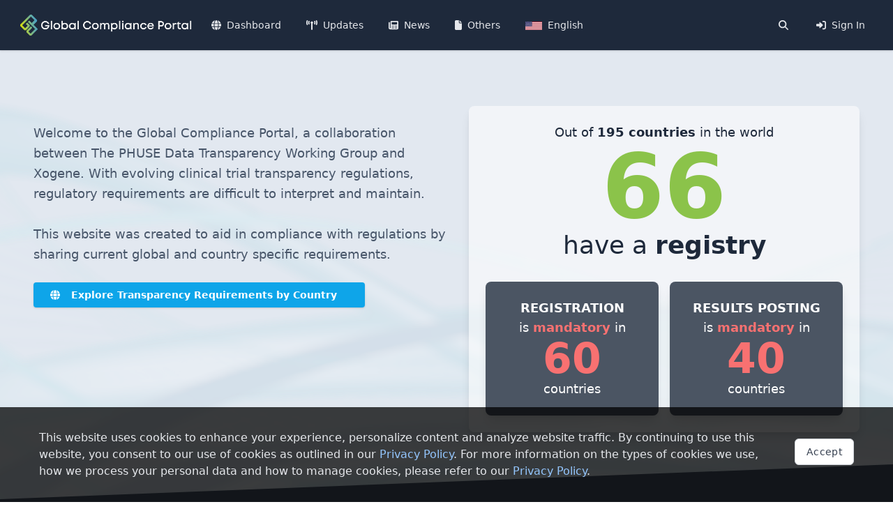

--- FILE ---
content_type: text/html
request_url: https://disclosure.global/
body_size: 2700
content:
<!doctype html><html lang="en"><head><meta charset="utf-8"/><link rel="shortcut icon" href="/favicon.png"/><meta name="viewport" content="width=device-width,initial-scale=1,maximum-scale=1,user-scalable=no"/><link rel="manifest" href="/manifest.json"/><link rel="stylesheet" href="/react-datepicker.css"/><link rel="stylesheet" href="https://rsms.me/inter/inter.css"/><link rel="stylesheet" href="/react-phone-input-2.css"/><meta http-equiv="Pragma" content="no-cache"/><meta http-equiv="cache-control" content="no-cache, no-store, must-revalidate"/><title></title><link href="/static/css/17.fcf61ef5.chunk.css" rel="stylesheet"><link href="/static/css/main.55336eaa.chunk.css" rel="stylesheet"></head><body><noscript>You need to enable JavaScript to run this app.</noscript><div id="root"></div><div id="modal-root"></div><div id="google_translate_element"></div><script async src="https://www.googletagmanager.com/gtag/js?id=G-TKRLT38SDJ"></script><script>function gtag(){dataLayer.push(arguments)}window.dataLayer=window.dataLayer||[],gtag("js",new Date),gtag("config","G-TKRLT38SDJ")</script><script>function googleTranslateElementInit(){new google.translate.TranslateElement({pageLanguage:"en"},"google_translate_element")}</script><script src="https://translate.google.com/translate_a/element.js?cb=googleTranslateElementInit"></script><script>!function(){var t=document.createElement("script"),e=document.querySelector("head")||document.body;t.src="https://acsbapp.com/apps/app/dist/js/app.js",t.async=!0,t.onload=function(){acsbJS.init({statementLink:"",footerHtml:"",hideMobile:!1,hideTrigger:!1,disableBgProcess:!1,language:"en",position:"right",leadColor:"#146FF8",triggerColor:"#146FF8",triggerRadius:"50%",triggerPositionX:"right",triggerPositionY:"bottom",triggerIcon:"people",triggerSize:"bottom",triggerOffsetX:20,triggerOffsetY:20,mobile:{triggerSize:"small",triggerPositionX:"right",triggerPositionY:"bottom",triggerOffsetX:20,triggerOffsetY:20,triggerRadius:"20"}})},e.appendChild(t)}()</script><script>!function(e){function r(r){for(var n,a,c=r[0],u=r[1],d=r[2],l=0,b=[];l<c.length;l++)a=c[l],Object.prototype.hasOwnProperty.call(o,a)&&o[a]&&b.push(o[a][0]),o[a]=0;for(n in u)Object.prototype.hasOwnProperty.call(u,n)&&(e[n]=u[n]);for(i&&i(r);b.length;)b.shift()();return f.push.apply(f,d||[]),t()}function t(){for(var e,r=0;r<f.length;r++){for(var t=f[r],n=!0,c=1;c<t.length;c++){var u=t[c];0!==o[u]&&(n=!1)}n&&(f.splice(r--,1),e=a(a.s=t[0]))}return e}var n={},o={16:0},f=[];function a(r){if(n[r])return n[r].exports;var t=n[r]={i:r,l:!1,exports:{}};return e[r].call(t.exports,t,t.exports,a),t.l=!0,t.exports}a.e=function(e){var r=[],t=o[e];if(0!==t)if(t)r.push(t[2]);else{var n=new Promise((function(r,n){t=o[e]=[r,n]}));r.push(t[2]=n);var f,c=document.createElement("script");c.charset="utf-8",c.timeout=120,a.nc&&c.setAttribute("nonce",a.nc),c.src=function(e){return a.p+"static/js/"+({}[e]||e)+"."+{0:"aa3c9505",1:"73e3821d",2:"c650d545",3:"59177d1b",4:"30029d7b",5:"9842947b",6:"dbc17f60",7:"251e2abe",8:"2dc130bf",9:"88d94b83",10:"6598b8be",11:"d1f46bf2",12:"f895fcc2",13:"64c7a2ea",14:"de10c709",18:"2d4d8376",19:"fb6af8b0",20:"04aaefdf",21:"d8bfdd29",22:"cc6186d6",23:"0fc3f330",24:"65739cb4",25:"365139ea",26:"d594a700",27:"47ac579a",28:"b3552a6c",29:"e0f7ee0c",30:"04fc898f",31:"8940b30a",32:"ea4561aa",33:"3fd24af4",34:"26047b50",35:"394a4533",36:"1c51e049",37:"d3f07f91",38:"6b782157",39:"6055ac32",40:"666e1406",41:"e65cfe66",42:"258e8190",43:"2404cbc9",44:"40509051",45:"8fda32ff",46:"9b226220",47:"c6bbb921",48:"2d54f24c",49:"0f1f62f4",50:"f03d4f5a",51:"1eb12c29",52:"451ecdf8",53:"7d60b1ec",54:"af252747",55:"0167c05f",56:"6120f496",57:"002f0e3a",58:"a03be592",59:"fd48c455",60:"bbcd767b",61:"79f1f4a2",62:"a06fc6d2",63:"82860519",64:"d414ae67",65:"835c01c7"}[e]+".chunk.js"}(e);var u=new Error;f=function(r){c.onerror=c.onload=null,clearTimeout(d);var t=o[e];if(0!==t){if(t){var n=r&&("load"===r.type?"missing":r.type),f=r&&r.target&&r.target.src;u.message="Loading chunk "+e+" failed.\n("+n+": "+f+")",u.name="ChunkLoadError",u.type=n,u.request=f,t[1](u)}o[e]=void 0}};var d=setTimeout((function(){f({type:"timeout",target:c})}),12e4);c.onerror=c.onload=f,document.head.appendChild(c)}return Promise.all(r)},a.m=e,a.c=n,a.d=function(e,r,t){a.o(e,r)||Object.defineProperty(e,r,{enumerable:!0,get:t})},a.r=function(e){"undefined"!=typeof Symbol&&Symbol.toStringTag&&Object.defineProperty(e,Symbol.toStringTag,{value:"Module"}),Object.defineProperty(e,"__esModule",{value:!0})},a.t=function(e,r){if(1&r&&(e=a(e)),8&r)return e;if(4&r&&"object"==typeof e&&e&&e.__esModule)return e;var t=Object.create(null);if(a.r(t),Object.defineProperty(t,"default",{enumerable:!0,value:e}),2&r&&"string"!=typeof e)for(var n in e)a.d(t,n,function(r){return e[r]}.bind(null,n));return t},a.n=function(e){var r=e&&e.__esModule?function(){return e.default}:function(){return e};return a.d(r,"a",r),r},a.o=function(e,r){return Object.prototype.hasOwnProperty.call(e,r)},a.p="/",a.oe=function(e){throw console.error(e),e};var c=this["webpackJsonpscaffold-phuse-frontend"]=this["webpackJsonpscaffold-phuse-frontend"]||[],u=c.push.bind(c);c.push=r,c=c.slice();for(var d=0;d<c.length;d++)r(c[d]);var i=u;t()}([])</script><script src="/static/js/17.6024e6d3.chunk.js"></script><script src="/static/js/main.949f77b6.chunk.js"></script><script defer src="https://static.cloudflareinsights.com/beacon.min.js/vcd15cbe7772f49c399c6a5babf22c1241717689176015" integrity="sha512-ZpsOmlRQV6y907TI0dKBHq9Md29nnaEIPlkf84rnaERnq6zvWvPUqr2ft8M1aS28oN72PdrCzSjY4U6VaAw1EQ==" data-cf-beacon='{"version":"2024.11.0","token":"28ef16d850224f079d6f1076c8aafd0a","r":1,"server_timing":{"name":{"cfCacheStatus":true,"cfEdge":true,"cfExtPri":true,"cfL4":true,"cfOrigin":true,"cfSpeedBrain":true},"location_startswith":null}}' crossorigin="anonymous"></script>
</body></html>

--- FILE ---
content_type: text/css
request_url: https://disclosure.global/static/css/main.55336eaa.chunk.css
body_size: 11034
content:
/*! tailwindcss v2.0.3 | MIT License | https://tailwindcss.com */

/*! modern-normalize v1.1.0 | MIT License | https://github.com/sindresorhus/modern-normalize */[type=button],[type=reset],[type=submit],button{-webkit-appearance:button}[type=search]{-webkit-appearance:textfield;outline-offset:-2px}html{font-family:Inter var,ui-sans-serif,system-ui,-apple-system,BlinkMacSystemFont,"Segoe UI",Roboto,"Helvetica Neue",Arial,"Noto Sans",sans-serif,"Apple Color Emoji","Segoe UI Emoji","Segoe UI Symbol","Noto Color Emoji"}*,:after,:before{border:0 solid #e5e7eb}input::placeholder,textarea::placeholder{color:#9ca3af}[multiple],[type=date],[type=email],[type=number],[type=password],[type=search],[type=tel],[type=text],[type=time],[type=url],select,textarea{appearance:none;background-color:#fff;border-color:#6b7280;border-width:1px;border-radius:0;padding:.5rem .75rem;font-size:1rem;line-height:1.5rem}[multiple]:focus,[type=date]:focus,[type=email]:focus,[type=number]:focus,[type=password]:focus,[type=search]:focus,[type=tel]:focus,[type=text]:focus,[type=time]:focus,[type=url]:focus,select:focus,textarea:focus{outline:2px solid transparent;outline-offset:2px;--tw-ring-inset:var(--tw-empty,/*!*/ /*!*/);--tw-ring-offset-width:0px;--tw-ring-offset-color:#fff;--tw-ring-color:#2563eb;--tw-ring-offset-shadow:var(--tw-ring-inset) 0 0 0 var(--tw-ring-offset-width) var(--tw-ring-offset-color);--tw-ring-shadow:var(--tw-ring-inset) 0 0 0 calc(1px + var(--tw-ring-offset-width)) var(--tw-ring-color);box-shadow:var(--tw-ring-offset-shadow),var(--tw-ring-shadow),var(--tw-shadow,0 0 transparent);border-color:#2563eb}input::placeholder,textarea::placeholder{color:#6b7280}select{background-image:url("data:image/svg+xml;charset=utf-8,%3Csvg xmlns='http://www.w3.org/2000/svg' fill='none' viewBox='0 0 20 20'%3E%3Cpath stroke='%236b7280' stroke-linecap='round' stroke-linejoin='round' stroke-width='1.5' d='M6 8l4 4 4-4'/%3E%3C/svg%3E")}[type=checkbox],[type=radio]{appearance:none;padding:0;-webkit-print-color-adjust:exact;color-adjust:exact;display:inline-block;vertical-align:middle;background-origin:border-box;-webkit-user-select:none;user-select:none;flex-shrink:0;height:1rem;width:1rem;color:#2563eb;background-color:#fff;border-color:#6b7280;border-width:1px}[type=radio]{border-radius:100%}[type=checkbox]:focus,[type=radio]:focus{outline:2px solid transparent;outline-offset:2px;--tw-ring-inset:var(--tw-empty,/*!*/ /*!*/);--tw-ring-offset-width:2px;--tw-ring-offset-color:#fff;--tw-ring-color:#2563eb;--tw-ring-offset-shadow:var(--tw-ring-inset) 0 0 0 var(--tw-ring-offset-width) var(--tw-ring-offset-color);--tw-ring-shadow:var(--tw-ring-inset) 0 0 0 calc(2px + var(--tw-ring-offset-width)) var(--tw-ring-color);box-shadow:var(--tw-ring-offset-shadow),var(--tw-ring-shadow),var(--tw-shadow,0 0 transparent)}[type=checkbox]:checked,[type=radio]:checked{border-color:transparent;background-color:currentColor;background-size:100% 100%;background-position:50%;background-repeat:no-repeat}[type=radio]:checked{background-image:url("data:image/svg+xml;charset=utf-8,%3Csvg viewBox='0 0 16 16' fill='%23fff' xmlns='http://www.w3.org/2000/svg'%3E%3Ccircle cx='8' cy='8' r='3'/%3E%3C/svg%3E")}[type=checkbox]:checked:focus,[type=checkbox]:checked:hover,[type=radio]:checked:focus,[type=radio]:checked:hover{border-color:transparent;background-color:currentColor}.table-responsive{display:block;width:100%;overflow-x:auto;-webkit-overflow-scrolling:touch}.spinner,.spinner:after{border-radius:50%;width:10em;height:10em}.spinner{font-size:10px;position:relative;text-indent:-9999em;border-color:rgba(0,176,173,.4) rgba(0,176,173,.8) rgba(0,176,173,.2) #00b0ad;border-style:solid;border-width:1.1em;transform:translateZ(0);animation:load8 1.1s linear infinite}@keyframes load8{0%{transform:rotate(0deg)}to{transform:rotate(1turn)}}.toggle-checkbox:checked{@apply: right-0 border-gray-700;right:0}.toggle-checkbox:checked+.toggle-label{@apply: bg-gray-400}.react-datepicker__header{text-align:center;border-top-left-radius:.3rem;padding-top:8px;position:relative;font-weight:700;background-color:#fff;border-bottom:0}.react-datepicker-time__input{border-radius:.3rem}.react-datepicker__time-container .react-datepicker__time .react-datepicker__time-box ul.react-datepicker__time-list li.react-datepicker__time-list-item--selected{background-color:#374151;color:#fff;font-weight:700}.react-datepicker__time-container .react-datepicker__time .react-datepicker__time-box ul.react-datepicker__time-list li.react-datepicker__time-list-item--selected:hover{background-color:#374151}.react-datepicker__month--in-range,.react-datepicker__month--in-selecting-range,.react-datepicker__month--selected,.react-datepicker__quarter--in-range,.react-datepicker__quarter--in-selecting-range,.react-datepicker__quarter--selected{border-radius:.3rem;background-color:#374151;color:#fff}.react-datepicker__month--in-range:hover,.react-datepicker__month--in-selecting-range:hover,.react-datepicker__month--selected:hover,.react-datepicker__quarter--in-range:hover,.react-datepicker__quarter--in-selecting-range:hover,.react-datepicker__quarter--selected:hover{background-color:#374151}.react-datepicker__day--in-range,.react-datepicker__day--in-selecting-range,.react-datepicker__day--keyboard-selected,.react-datepicker__day--selected,.react-datepicker__month-text--in-range,.react-datepicker__month-text--in-selecting-range,.react-datepicker__month-text--keyboard-selected,.react-datepicker__month-text--selected,.react-datepicker__quarter-text--in-range,.react-datepicker__quarter-text--in-selecting-range,.react-datepicker__quarter-text--keyboard-selected,.react-datepicker__quarter-text--selected,.react-datepicker__year-text--in-range,.react-datepicker__year-text--in-selecting-range,.react-datepicker__year-text--keyboard-selected,.react-datepicker__year-text--selected{border-radius:.3rem;background-color:#374151;color:#fff}.react-datepicker__month-text.react-datepicker__month--in-range:hover,.react-datepicker__month-text.react-datepicker__month--selected:hover,.react-datepicker__month-text.react-datepicker__quarter--in-range:hover,.react-datepicker__month-text.react-datepicker__quarter--selected:hover,.react-datepicker__quarter-text.react-datepicker__month--in-range:hover,.react-datepicker__quarter-text.react-datepicker__month--selected:hover,.react-datepicker__quarter-text.react-datepicker__quarter--in-range:hover,.react-datepicker__quarter-text.react-datepicker__quarter--selected:hover{background-color:#374151}.react-datepicker-wrapper{width:100%}.dark{color:#e5e7eb!important}.rc-pagination{font-size:12px;font-family:"Arial";-webkit-user-select:none;user-select:none;padding:0;margin-bottom:0}.rc-pagination>li{list-style:none}.rc-pagination-total-text{float:left;height:30px;line-height:30px;list-style:none;padding:0;margin:0 8px 0 0;font-size:14px}.rc-pagination:after{content:" ";display:block;height:0;clear:both;overflow:hidden;visibility:hidden}.rc-pagination-item{cursor:pointer;border-radius:6px;min-width:31px;height:31px;line-height:31px;text-align:center;list-style:none;float:left;border:1px solid #e5e7eb;background-color:initial;margin-right:8px}.dark .rc-pagination-item{border:1px solid #4b5563!important}.rc-pagination-item a{text-decoration:none}.rc-pagination-item:hover{border-color:#e5e7eb}.rc-pagination-item-disabled{cursor:not-allowed}.rc-pagination-item-disabled:hover{border-color:#e5e7eb}.rc-pagination-item-active{background-color:#111827;color:#e5e7eb;border-color:#e5e7eb}.rc-pagination-item-active:hover a,.rc-pagination-item-active a{background-color:#111827}.rc-pagination-jump-next:after,.rc-pagination-jump-prev:after{content:"•••";display:block;letter-spacing:2px;font-size:12px;margin-top:1px}.rc-pagination-jump-prev:hover:after{content:"«"}.rc-pagination-jump-next:hover:after{content:"»"}.rc-pagination-jump-next-custom-icon,.rc-pagination-jump-prev-custom-icon{position:relative}.rc-pagination-jump-next-custom-icon:after,.rc-pagination-jump-prev-custom-icon:after{position:absolute;top:0;right:0;bottom:0;left:0;transition:all .2s;content:"•••";opacity:1;display:block;letter-spacing:2px;font-size:12px;margin:1px auto auto}.rc-pagination-jump-next-custom-icon .custom-icon-jump-next,.rc-pagination-jump-next-custom-icon .custom-icon-jump-prev,.rc-pagination-jump-prev-custom-icon .custom-icon-jump-next,.rc-pagination-jump-prev-custom-icon .custom-icon-jump-prev{opacity:0;transition:all .2s}.rc-pagination-jump-next-custom-icon:hover:after,.rc-pagination-jump-prev-custom-icon:hover:after{opacity:0}.rc-pagination-jump-next-custom-icon:hover .custom-icon-jump-next,.rc-pagination-jump-next-custom-icon:hover .custom-icon-jump-prev,.rc-pagination-jump-prev-custom-icon:hover .custom-icon-jump-next,.rc-pagination-jump-prev-custom-icon:hover .custom-icon-jump-prev{opacity:1}.rc-pagination-jump-next,.rc-pagination-jump-prev,.rc-pagination-prev{margin-right:8px}.rc-pagination-jump-next,.rc-pagination-jump-prev,.rc-pagination-next,.rc-pagination-prev{cursor:pointer;font-size:10px;border-radius:6px;list-style:none;min-width:31px;height:31px;line-height:31px;float:left;text-align:center}.rc-pagination-prev a:after{content:"‹";display:block}.rc-pagination-next a:after{content:"›";display:block}.rc-pagination-next,.rc-pagination-prev{border:1px solid #e5e7eb;font-size:18px}.dark .rc-pagination-next,.dark .rc-pagination-prev{border:1px solid #4b5563;font-size:18px}.rc-pagination-next a:after,.rc-pagination-prev a:after{margin-top:-1px}.rc-pagination-disabled{cursor:not-allowed}.rc-pagination-disabled .rc-pagination-item,.rc-pagination-disabled .rc-pagination-next,.rc-pagination-disabled .rc-pagination-prev{cursor:not-allowed}.rc-pagination-disabled .rc-pagination-item:hover,.rc-pagination-disabled .rc-pagination-next:hover,.rc-pagination-disabled .rc-pagination-prev:hover{border-color:#e5e7eb}.rc-pagination-disabled .rc-pagination-jump-next,.rc-pagination-disabled .rc-pagination-jump-prev{pointer-events:none}.rc-pagination-options{float:left;margin-left:15px}.rc-pagination-options-size-changer{float:left;width:80px}.rc-pagination-options-quick-jumper{float:left;margin-left:16px;height:31px;line-height:31px}.rc-pagination-options-quick-jumper input{margin:0 8px;box-sizing:border-box;background-color:initial;border-radius:6px;border:1px solid #e5e7eb;outline:none;padding:3px 12px;width:50px;height:31px}.rc-pagination-options-quick-jumper input:hover{border-color:#e5e7eb}.rc-pagination-options-quick-jumper button{display:inline-block;margin:0 8px;font-weight:500;text-align:center;touch-action:manipulation;cursor:pointer;background-image:none;white-space:nowrap;padding:0 15px;font-size:12px;border-radius:6px;height:31px;-webkit-user-select:none;user-select:none;transition:all .3s cubic-bezier(.645,.045,.355,1);position:relative;color:rgba(0,0,0,.65);background-color:initial;border:1px solid #e5e7eb}.rc-pagination-options-quick-jumper button:active,.rc-pagination-options-quick-jumper button:focus,.rc-pagination-options-quick-jumper button:hover{background-color:#111827;border-color:#e5e7eb}.rc-pagination-simple .rc-pagination-next,.rc-pagination-simple .rc-pagination-prev{border:none;height:24px;line-height:24px;margin:0;font-size:18px}.rc-pagination-simple .rc-pagination-simple-pager{float:left;margin-right:8px;list-style:none}.rc-pagination-simple .rc-pagination-simple-pager .rc-pagination-slash{margin:0 10px}.rc-pagination-simple .rc-pagination-simple-pager input{margin:0 8px;box-sizing:border-box;background-color:initial;border-radius:6px;border:1px solid #e5e7eb;outline:none;padding:5px 8px;min-height:20px}.rc-pagination-simple .rc-pagination-simple-pager input:hover{border-color:#e5e7eb}.rc-pagination-simple .rc-pagination-simple-pager button{display:inline-block;margin:0 8px;font-weight:500;text-align:center;touch-action:manipulation;cursor:pointer;background-image:none;white-space:nowrap;padding:0 8px;font-size:12px;border-radius:6px;height:26px;-webkit-user-select:none;user-select:none;transition:all .3s cubic-bezier(.645,.045,.355,1);position:relative;color:rgba(0,0,0,.65);background-color:initial;border:1px solid #e5e7eb}.rc-pagination-simple .rc-pagination-simple-pager button:active,.rc-pagination-simple .rc-pagination-simple-pager button:focus,.rc-pagination-simple .rc-pagination-simple-pager button:hover{background-color:initial;border-color:#e5e7eb}@media only screen and (max-width:1024px){.rc-pagination-item-after-jump-prev,.rc-pagination-item-before-jump-next{display:none}}.w-md{width:28rem}@media (min-width:640px){.sm\:w-md{width:28rem}}@media (min-width:768px){.md\:w-md{width:28rem}}@media (min-width:1024px){.lg\:w-md{width:28rem}}.dark input:-webkit-autofill{-webkit-box-shadow:0 0 0 30px #1f2937 inset}

/*! tailwindcss v2.0.4 | MIT License | https://tailwindcss.com */

/*! modern-normalize v1.1.0 | MIT License | https://github.com/sindresorhus/modern-normalize */html{tab-size:4;line-height:1.15;-webkit-text-size-adjust:100%}body{margin:0;top:0!important;font-family:system-ui,-apple-system,"Segoe UI",Roboto,Helvetica,Arial,sans-serif,"Apple Color Emoji","Segoe UI Emoji"}hr{height:0;color:inherit}abbr[title]{-webkit-text-decoration:underline dotted;text-decoration:underline dotted}b,strong{font-weight:bolder}code,kbd,pre,samp{font-family:ui-monospace,SFMono-Regular,Consolas,"Liberation Mono",Menlo,monospace;font-size:1em}small{font-size:80%}sub,sup{font-size:75%;line-height:0;position:relative;vertical-align:initial}sub{bottom:-.25em}sup{top:-.5em}table{text-indent:0;border-color:inherit}button,input,optgroup,select,textarea{font-family:inherit;font-size:100%;line-height:1.15;margin:0}button,select{text-transform:none}[type=button],button{-webkit-appearance:button}legend{padding:0}progress{vertical-align:initial}summary{display:list-item}blockquote,dd,dl,figure,h1,h2,h3,h4,h5,h6,hr,p,pre{margin:0}button{background-color:initial;background-image:none}button:focus{outline:1px dotted;outline:5px auto -webkit-focus-ring-color}fieldset,ol,ul{margin:0;padding:0}ol,ul{list-style:none}html{font-family:ui-sans-serif,system-ui,-apple-system,BlinkMacSystemFont,"Segoe UI",Roboto,"Helvetica Neue",Arial,"Noto Sans",sans-serif,"Apple Color Emoji","Segoe UI Emoji","Segoe UI Symbol","Noto Color Emoji";line-height:1.5}body{font-family:inherit;line-height:inherit}*,:after,:before{box-sizing:border-box;border:0 solid #e4e4e7}hr{border-top-width:1px}img{border-style:solid}textarea{resize:vertical}input::placeholder,textarea::placeholder{color:#a1a1aa}[role=button],button{cursor:pointer}table{border-collapse:collapse}h1,h2,h3,h4,h5,h6{font-size:inherit;font-weight:inherit}a{color:inherit;text-decoration:inherit}button,input,optgroup,select,textarea{padding:0;line-height:inherit;color:inherit}code,kbd,pre,samp{font-family:ui-monospace,SFMono-Regular,Menlo,Monaco,Consolas,"Liberation Mono","Courier New",monospace}audio,canvas,embed,iframe,img,object,svg,video{display:block;vertical-align:middle}img,video{max-width:100%;height:auto}[multiple],[type=email],[type=month],[type=number],[type=password],[type=text],[type=time],[type=url],[type=week],select,textarea{appearance:none;background-color:#fff;border-color:#71717a;border-width:1px;border-radius:0;padding:.5rem .75rem;font-size:1rem;line-height:1.5rem}[multiple]:focus,[type=email]:focus,[type=month]:focus,[type=number]:focus,[type=password]:focus,[type=text]:focus,[type=time]:focus,[type=url]:focus,[type=week]:focus,select:focus,textarea:focus{outline:2px solid transparent;outline-offset:2px;--tw-ring-inset:var(--tw-empty,/*!*/ /*!*/);--tw-ring-offset-width:0px;--tw-ring-offset-color:#fff;--tw-ring-color:#2563eb;--tw-ring-offset-shadow:var(--tw-ring-inset) 0 0 0 var(--tw-ring-offset-width) var(--tw-ring-offset-color);--tw-ring-shadow:var(--tw-ring-inset) 0 0 0 calc(1px + var(--tw-ring-offset-width)) var(--tw-ring-color);box-shadow:var(--tw-ring-offset-shadow),var(--tw-ring-shadow),var(--tw-shadow,0 0 transparent);border-color:#2563eb}input::placeholder,textarea::placeholder{color:#71717a;opacity:1}select{background-image:url("data:image/svg+xml;charset=utf-8,%3Csvg xmlns='http://www.w3.org/2000/svg' fill='none' viewBox='0 0 20 20'%3E%3Cpath stroke='%2371717a' stroke-linecap='round' stroke-linejoin='round' stroke-width='1.5' d='M6 8l4 4 4-4'/%3E%3C/svg%3E");background-position:right .5rem center;background-repeat:no-repeat;background-size:1.5em 1.5em;padding-right:2.5rem;-webkit-print-color-adjust:exact;color-adjust:exact}[multiple]{background-image:none;background-position:0 0;background-repeat:unset;background-size:initial;padding-right:.75rem;-webkit-print-color-adjust:unset;color-adjust:unset}[type=checkbox]{appearance:none;padding:0;-webkit-print-color-adjust:exact;color-adjust:exact;display:inline-block;vertical-align:middle;background-origin:border-box;-webkit-user-select:none;user-select:none;flex-shrink:0;height:1rem;width:1rem;color:#2563eb;background-color:#fff;border-color:#71717a;border-width:1px;border-radius:0}[type=checkbox]:focus{outline:2px solid transparent;outline-offset:2px;--tw-ring-inset:var(--tw-empty,/*!*/ /*!*/);--tw-ring-offset-width:2px;--tw-ring-offset-color:#fff;--tw-ring-color:#2563eb;--tw-ring-offset-shadow:var(--tw-ring-inset) 0 0 0 var(--tw-ring-offset-width) var(--tw-ring-offset-color);--tw-ring-shadow:var(--tw-ring-inset) 0 0 0 calc(2px + var(--tw-ring-offset-width)) var(--tw-ring-color);box-shadow:var(--tw-ring-offset-shadow),var(--tw-ring-shadow),var(--tw-shadow,0 0 transparent)}[type=checkbox]:checked{background-size:100% 100%;background-position:50%;background-repeat:no-repeat;background-image:url("data:image/svg+xml;charset=utf-8,%3Csvg viewBox='0 0 16 16' fill='%23fff' xmlns='http://www.w3.org/2000/svg'%3E%3Cpath d='M12.207 4.793a1 1 0 010 1.414l-5 5a1 1 0 01-1.414 0l-2-2a1 1 0 011.414-1.414L6.5 9.086l4.293-4.293a1 1 0 011.414 0z'/%3E%3C/svg%3E")}[type=checkbox]:checked,[type=checkbox]:checked:focus,[type=checkbox]:checked:hover,[type=checkbox]:indeterminate{border-color:transparent;background-color:currentColor}[type=checkbox]:indeterminate{background-image:url("data:image/svg+xml;charset=utf-8,%3Csvg xmlns='http://www.w3.org/2000/svg' fill='none' viewBox='0 0 16 16'%3E%3Cpath stroke='%23fff' stroke-linecap='round' stroke-linejoin='round' stroke-width='2' d='M4 8h8'/%3E%3C/svg%3E");background-size:100% 100%;background-position:50%;background-repeat:no-repeat}[type=checkbox]:indeterminate:focus,[type=checkbox]:indeterminate:hover{border-color:transparent;background-color:currentColor}[type=file]{background:unset;border-color:inherit;border-width:0;border-radius:0;padding:0;font-size:unset;line-height:inherit}[type=file]:focus{outline:1px auto -webkit-focus-ring-color}.space-x-2>:not([hidden])~:not([hidden]){--tw-space-x-reverse:0;margin-right:calc(0.5rem*var(--tw-space-x-reverse));margin-left:calc(0.5rem*(1 - var(--tw-space-x-reverse)))}.space-x-3>:not([hidden])~:not([hidden]){--tw-space-x-reverse:0;margin-right:calc(0.75rem*var(--tw-space-x-reverse));margin-left:calc(0.75rem*(1 - var(--tw-space-x-reverse)))}.divide-y>:not([hidden])~:not([hidden]){--tw-divide-y-reverse:0;border-top-width:calc(1px*(1 - var(--tw-divide-y-reverse)));border-bottom-width:calc(1px*var(--tw-divide-y-reverse))}.divide-gray-100>:not([hidden])~:not([hidden]){--tw-divide-opacity:1;border-color:rgba(243,244,246,var(--tw-divide-opacity))}.divide-gray-200>:not([hidden])~:not([hidden]){--tw-divide-opacity:1;border-color:rgba(229,231,235,var(--tw-divide-opacity))}.appearance-none{appearance:none}.bg-transparent{background-color:initial}.bg-gray-100{--tw-bg-opacity:1;background-color:rgba(243,244,246,var(--tw-bg-opacity))}.bg-gray-200{--tw-bg-opacity:1;background-color:rgba(229,231,235,var(--tw-bg-opacity))}.bg-gray-300{--tw-bg-opacity:1;background-color:rgba(209,213,219,var(--tw-bg-opacity))}.bg-gray-400{--tw-bg-opacity:1;background-color:rgba(156,163,175,var(--tw-bg-opacity))}.bg-gray-500{--tw-bg-opacity:1;background-color:rgba(107,114,128,var(--tw-bg-opacity))}.bg-gray-600{--tw-bg-opacity:1;background-color:rgba(75,85,99,var(--tw-bg-opacity))}.bg-gray-700{--tw-bg-opacity:1;background-color:rgba(55,65,81,var(--tw-bg-opacity))}.bg-gray-800{--tw-bg-opacity:1;background-color:rgba(31,41,55,var(--tw-bg-opacity))}.bg-gray-900{--tw-bg-opacity:1;background-color:rgba(17,24,39,var(--tw-bg-opacity))}.bg-yellow-50{--tw-bg-opacity:1;background-color:rgba(255,251,235,var(--tw-bg-opacity))}.bg-yellow-100{--tw-bg-opacity:1;background-color:rgba(254,243,199,var(--tw-bg-opacity))}.bg-yellow-500{background-color:rgba(245,158,11,var(--tw-bg-opacity))}.bg-green-100{--tw-bg-opacity:1;background-color:rgba(209,250,229,var(--tw-bg-opacity))}.bg-green-500{--tw-bg-opacity:1;background-color:rgba(16,185,129,var(--tw-bg-opacity))}.bg-green-700{--tw-bg-opacity:1;background-color:rgba(4,120,87,var(--tw-bg-opacity))}.bg-blue-50{--tw-bg-opacity:1;background-color:rgba(239,246,255,var(--tw-bg-opacity))}.bg-blue-100{--tw-bg-opacity:1;background-color:rgba(219,234,254,var(--tw-bg-opacity))}.bg-blue-200{--tw-bg-opacity:1;background-color:rgba(191,219,254,var(--tw-bg-opacity))}.bg-blue-500{--tw-bg-opacity:1;background-color:rgba(59,130,246,var(--tw-bg-opacity))}.hover\:bg-white:hover{--tw-bg-opacity:1;background-color:rgba(255,255,255,var(--tw-bg-opacity))}.hover\:bg-gray-50:hover{--tw-bg-opacity:1;background-color:rgba(249,250,251,var(--tw-bg-opacity))}.hover\:bg-gray-100:hover{--tw-bg-opacity:1;background-color:rgba(243,244,246,var(--tw-bg-opacity))}.hover\:bg-gray-200:hover{--tw-bg-opacity:1;background-color:rgba(229,231,235,var(--tw-bg-opacity))}.hover\:bg-gray-600:hover{--tw-bg-opacity:1;background-color:rgba(75,85,99,var(--tw-bg-opacity))}.hover\:bg-gray-700:hover{--tw-bg-opacity:1;background-color:rgba(55,65,81,var(--tw-bg-opacity))}.hover\:bg-red-600:hover{--tw-bg-opacity:1;background-color:rgba(220,38,38,var(--tw-bg-opacity))}.hover\:bg-green-600:hover{--tw-bg-opacity:1;background-color:rgba(5,150,105,var(--tw-bg-opacity))}.hover\:bg-blue-400:hover{--tw-bg-opacity:1;background-color:rgba(96,165,250,var(--tw-bg-opacity))}.hover\:bg-blue-500:hover{--tw-bg-opacity:1;background-color:rgba(59,130,246,var(--tw-bg-opacity))}.focus\:bg-gray-100:focus{--tw-bg-opacity:1;background-color:rgba(243,244,246,var(--tw-bg-opacity))}.focus\:bg-gray-600:focus{--tw-bg-opacity:1;background-color:rgba(75,85,99,var(--tw-bg-opacity))}.focus\:bg-red-600:focus{--tw-bg-opacity:1;background-color:rgba(220,38,38,var(--tw-bg-opacity))}.focus\:bg-green-600:focus{--tw-bg-opacity:1;background-color:rgba(5,150,105,var(--tw-bg-opacity))}.focus\:bg-blue-400:focus{--tw-bg-opacity:1;background-color:rgba(96,165,250,var(--tw-bg-opacity))}.dark .dark\:bg-gray-600{--tw-bg-opacity:1;background-color:rgba(75,85,99,var(--tw-bg-opacity))}.dark .dark\:bg-gray-700{--tw-bg-opacity:1;background-color:rgba(55,65,81,var(--tw-bg-opacity))}.dark .dark\:bg-gray-800{--tw-bg-opacity:1;background-color:rgba(31,41,55,var(--tw-bg-opacity))}.dark .dark\:bg-red-800{--tw-bg-opacity:1;background-color:rgba(153,27,27,var(--tw-bg-opacity))}.dark .dark\:bg-yellow-800{--tw-bg-opacity:1;background-color:rgba(146,64,14,var(--tw-bg-opacity))}.dark .dark\:bg-green-800{--tw-bg-opacity:1;background-color:rgba(6,95,70,var(--tw-bg-opacity))}.dark .dark\:hover\:bg-gray-600:hover{--tw-bg-opacity:1;background-color:rgba(75,85,99,var(--tw-bg-opacity))}.dark .dark\:hover\:bg-gray-800:hover{--tw-bg-opacity:1;background-color:rgba(31,41,55,var(--tw-bg-opacity))}.bg-opacity-50{--tw-bg-opacity:0.5}.bg-contain{background-size:contain}.border-transparent{border-color:transparent}.border-gray-100{--tw-border-opacity:1;border-color:rgba(243,244,246,var(--tw-border-opacity))}.border-gray-200{--tw-border-opacity:1;border-color:rgba(229,231,235,var(--tw-border-opacity))}.border-gray-300{--tw-border-opacity:1;border-color:rgba(209,213,219,var(--tw-border-opacity))}.border-gray-400{--tw-border-opacity:1;border-color:rgba(156,163,175,var(--tw-border-opacity))}.border-gray-500{--tw-border-opacity:1;border-color:rgba(107,114,128,var(--tw-border-opacity))}.border-gray-800{--tw-border-opacity:1;border-color:rgba(31,41,55,var(--tw-border-opacity))}.border-red-400{--tw-border-opacity:1;border-color:rgba(248,113,113,var(--tw-border-opacity))}.border-blue-500{--tw-border-opacity:1;border-color:rgba(59,130,246,var(--tw-border-opacity))}.hover\:border-gray-300:hover{--tw-border-opacity:1;border-color:rgba(209,213,219,var(--tw-border-opacity))}.focus\:border-gray-400:focus{--tw-border-opacity:1;border-color:rgba(156,163,175,var(--tw-border-opacity))}.focus\:border-gray-900:focus{--tw-border-opacity:1;border-color:rgba(17,24,39,var(--tw-border-opacity))}.focus\:border-blue-500:focus{--tw-border-opacity:1;border-color:rgba(59,130,246,var(--tw-border-opacity))}.dark .dark\:border-gray-400{--tw-border-opacity:1;border-color:rgba(156,163,175,var(--tw-border-opacity))}.dark .dark\:border-gray-600{--tw-border-opacity:1;border-color:rgba(75,85,99,var(--tw-border-opacity))}.dark .dark\:border-gray-800{--tw-border-opacity:1;border-color:rgba(31,41,55,var(--tw-border-opacity))}.dark .dark\:focus\:border-blue-500:focus{--tw-border-opacity:1;border-color:rgba(59,130,246,var(--tw-border-opacity))}.rounded-md{border-radius:.375rem}.rounded-xl{border-radius:.75rem}.rounded-b{border-bottom-right-radius:.25rem;border-bottom-left-radius:.25rem}.rounded-t-md{border-top-left-radius:.375rem;border-top-right-radius:.375rem}.rounded-b-md{border-bottom-right-radius:.375rem;border-bottom-left-radius:.375rem}.border-4{border-width:4px}.border-b-2{border-bottom-width:2px}.dark .dark\:border{border-width:1px}.cursor-default,.disabled\:cursor-default:disabled{cursor:default}.grid{display:grid}.flex-nowrap{flex-wrap:nowrap}.items-start{align-items:flex-start}.items-end{align-items:flex-end}.items-baseline{align-items:baseline}.justify-items-stretch{justify-items:stretch}.justify-start{justify-content:flex-start}.flex-1{flex:1 1 0%}.flex-grow-0{flex-grow:0}.flex-shrink-0{flex-shrink:0}.float-right{float:right}.font-medium{font-weight:500}.h-4{height:1rem}.h-6{height:1.5rem}.h-9{height:2.25rem}.h-24{height:6rem}.h-96{height:24rem}.text-6xl{font-size:3.75rem;line-height:1}.text-7xl{font-size:4.5rem;line-height:1}.text-9xl{font-size:8rem;line-height:1}.leading-loose{line-height:2}.m-auto{margin:auto}.mx-2{margin-left:.5rem;margin-right:.5rem}.my-8{margin-top:2rem;margin-bottom:2rem}.my-12{margin-top:3rem;margin-bottom:3rem}.ml-5{margin-left:1.25rem}.mr-6{margin-right:1.5rem}.mt-0\.5{margin-top:.125rem}.mt-2\.5{margin-top:.625rem}.mb-2\.5{margin-bottom:.625rem}.-mr-1{margin-right:-.25rem}.-mt-4{margin-top:-1rem}.-mr-4{margin-right:-1rem}.-mb-px{margin-bottom:-1px}.max-h-10{max-height:2.5rem}.max-h-12{max-height:3rem}.max-h-14{max-height:3.5rem}.max-h-24{max-height:6rem}.max-h-96{max-height:24rem}.max-h-screen{max-height:100vh}.max-w-xs{max-width:20rem}.max-w-lg{max-width:32rem}.max-w-xl{max-width:36rem}.max-w-7xl{max-width:80rem}.min-w-full{min-width:100%}.object-cover{object-fit:cover}.opacity-0{opacity:0}.opacity-25{opacity:.25}.hover\:opacity-100:hover{opacity:1}.disabled\:opacity-50:disabled{opacity:.5}.overflow-y-hidden{overflow-y:hidden}.overflow-y-scroll{overflow-y:scroll}.p-0{padding:0}.p-1{padding:.25rem}.p-6{padding:1.5rem}.p-12{padding:3rem}.py-0{padding-top:0;padding-bottom:0}.px-1{padding-left:.25rem;padding-right:.25rem}.px-5{padding-left:1.25rem;padding-right:1.25rem}.px-8{padding-left:2rem;padding-right:2rem}.px-10{padding-left:2.5rem;padding-right:2.5rem}.py-2\.5{padding-top:.625rem;padding-bottom:.625rem}.pr-0{padding-right:0}.pl-2{padding-left:.5rem}.pb-3{padding-bottom:.75rem}.pt-4{padding-top:1rem}.pb-5{padding-bottom:1.25rem}.pb-8{padding-bottom:2rem}.pt-10{padding-top:2.5rem}.pb-12{padding-bottom:3rem}.pb-24{padding-bottom:6rem}.pt-40{padding-top:10rem}.placeholder-gray-600::placeholder{--tw-placeholder-opacity:1;color:rgba(75,85,99,var(--tw-placeholder-opacity))}.static{position:static}.inset-0{top:0;right:0;bottom:0;left:0}.top-2{top:.5rem}.right-2{right:.5rem}.top-4{top:1rem}.right-4{right:1rem}.resize{resize:both}.shadow-sm{--tw-shadow:0 1px 2px 0 rgba(0,0,0,0.05)}.hover\:shadow-2xl:hover,.shadow-sm{box-shadow:var(--tw-ring-offset-shadow,0 0 transparent),var(--tw-ring-shadow,0 0 transparent),var(--tw-shadow)}.hover\:shadow-2xl:hover{--tw-shadow:0 25px 50px -12px rgba(0,0,0,0.25)}.ring-1{--tw-ring-offset-shadow:var(--tw-ring-inset) 0 0 0 var(--tw-ring-offset-width) var(--tw-ring-offset-color);--tw-ring-shadow:var(--tw-ring-inset) 0 0 0 calc(1px + var(--tw-ring-offset-width)) var(--tw-ring-color);box-shadow:var(--tw-ring-offset-shadow),var(--tw-ring-shadow),var(--tw-shadow,0 0 transparent)}.ring-inset{--tw-ring-inset:inset}.focus\:ring-0:focus{--tw-ring-offset-shadow:var(--tw-ring-inset) 0 0 0 var(--tw-ring-offset-width) var(--tw-ring-offset-color);--tw-ring-shadow:var(--tw-ring-inset) 0 0 0 calc(var(--tw-ring-offset-width)) var(--tw-ring-color);box-shadow:var(--tw-ring-offset-shadow),var(--tw-ring-shadow),var(--tw-shadow,0 0 transparent)}.ring-black{--tw-ring-opacity:1;--tw-ring-color:rgba(0,0,0,var(--tw-ring-opacity))}.ring-gray-300{--tw-ring-opacity:1;--tw-ring-color:rgba(209,213,219,var(--tw-ring-opacity))}.focus\:ring-gray-900:focus{--tw-ring-opacity:1;--tw-ring-color:rgba(17,24,39,var(--tw-ring-opacity))}.ring-opacity-5{--tw-ring-opacity:0.05}.table-fixed{table-layout:fixed}.text-gray-100{--tw-text-opacity:1;color:rgba(243,244,246,var(--tw-text-opacity))}.text-gray-200{--tw-text-opacity:1;color:rgba(229,231,235,var(--tw-text-opacity))}.text-gray-300{--tw-text-opacity:1;color:rgba(209,213,219,var(--tw-text-opacity))}.text-gray-400{--tw-text-opacity:1;color:rgba(156,163,175,var(--tw-text-opacity))}.text-gray-500{--tw-text-opacity:1;color:rgba(107,114,128,var(--tw-text-opacity))}.text-gray-600{--tw-text-opacity:1;color:rgba(75,85,99,var(--tw-text-opacity))}.text-gray-700{--tw-text-opacity:1;color:rgba(55,65,81,var(--tw-text-opacity))}.text-gray-800{--tw-text-opacity:1;color:rgba(31,41,55,var(--tw-text-opacity))}.text-gray-900{--tw-text-opacity:1;color:rgba(17,24,39,var(--tw-text-opacity))}.text-red-100{color:rgba(254,226,226,var(--tw-text-opacity))}.text-red-400{--tw-text-opacity:1;color:rgba(248,113,113,var(--tw-text-opacity))}.text-red-600{--tw-text-opacity:1;color:rgba(220,38,38,var(--tw-text-opacity))}.text-red-700{--tw-text-opacity:1;color:rgba(185,28,28,var(--tw-text-opacity))}.text-yellow-400{--tw-text-opacity:1;color:rgba(251,191,36,var(--tw-text-opacity))}.text-yellow-500{--tw-text-opacity:1;color:rgba(245,158,11,var(--tw-text-opacity))}.text-yellow-700{--tw-text-opacity:1;color:rgba(180,83,9,var(--tw-text-opacity))}.text-yellow-800{--tw-text-opacity:1;color:rgba(146,64,14,var(--tw-text-opacity))}.text-green-500{color:rgba(16,185,129,var(--tw-text-opacity))}.text-green-700{--tw-text-opacity:1;color:rgba(4,120,87,var(--tw-text-opacity))}.text-green-800{--tw-text-opacity:1;color:rgba(6,95,70,var(--tw-text-opacity))}.text-blue-300{--tw-text-opacity:1;color:rgba(147,197,253,var(--tw-text-opacity))}.text-blue-400{--tw-text-opacity:1;color:rgba(96,165,250,var(--tw-text-opacity))}.text-blue-500{--tw-text-opacity:1;color:rgba(59,130,246,var(--tw-text-opacity))}.text-blue-600{--tw-text-opacity:1;color:rgba(37,99,235,var(--tw-text-opacity))}.text-blue-700{--tw-text-opacity:1;color:rgba(29,78,216,var(--tw-text-opacity))}.text-blue-800{--tw-text-opacity:1;color:rgba(30,64,175,var(--tw-text-opacity))}.text-purple-300{--tw-text-opacity:1;color:rgba(196,181,253,var(--tw-text-opacity))}.hover\:text-white:hover{--tw-text-opacity:1;color:rgba(255,255,255,var(--tw-text-opacity))}.hover\:text-gray-200:hover{--tw-text-opacity:1;color:rgba(229,231,235,var(--tw-text-opacity))}.hover\:text-gray-700:hover{--tw-text-opacity:1;color:rgba(55,65,81,var(--tw-text-opacity))}.hover\:text-red-300:hover{--tw-text-opacity:1;color:rgba(252,165,165,var(--tw-text-opacity))}.hover\:text-blue-400:hover{--tw-text-opacity:1;color:rgba(96,165,250,var(--tw-text-opacity))}.hover\:text-blue-600:hover{--tw-text-opacity:1;color:rgba(37,99,235,var(--tw-text-opacity))}.focus\:text-blue-400:focus{--tw-text-opacity:1;color:rgba(96,165,250,var(--tw-text-opacity))}.dark .dark\:text-white{--tw-text-opacity:1;color:rgba(255,255,255,var(--tw-text-opacity))}.dark .dark\:text-gray-100{--tw-text-opacity:1;color:rgba(243,244,246,var(--tw-text-opacity))}.dark .dark\:text-gray-200{--tw-text-opacity:1;color:rgba(229,231,235,var(--tw-text-opacity))}.dark .dark\:text-gray-400{--tw-text-opacity:1;color:rgba(156,163,175,var(--tw-text-opacity))}.dark .dark\:text-red-100{--tw-text-opacity:1;color:rgba(254,226,226,var(--tw-text-opacity))}.dark .dark\:text-yellow-100{--tw-text-opacity:1;color:rgba(254,243,199,var(--tw-text-opacity))}.dark .dark\:text-green-100{--tw-text-opacity:1;color:rgba(209,250,229,var(--tw-text-opacity))}.dark .dark\:text-blue-300{--tw-text-opacity:1;color:rgba(147,197,253,var(--tw-text-opacity))}.dark .dark\:text-blue-400{--tw-text-opacity:1;color:rgba(96,165,250,var(--tw-text-opacity))}.truncate{overflow:hidden;text-overflow:ellipsis;white-space:nowrap}.italic{font-style:italic}.lowercase{text-transform:lowercase}.capitalize{text-transform:capitalize}.hover\:underline:hover,.underline{text-decoration:underline}.tracking-tighter{letter-spacing:-.05em}.tracking-tight{letter-spacing:-.025em}.tracking-wider{letter-spacing:.05em}.select-none{-webkit-user-select:none;user-select:none}.align-top{vertical-align:top}.visible{visibility:visible}.whitespace-pre-wrap{white-space:pre-wrap}.break-normal{overflow-wrap:normal;word-break:normal}.w-4{width:1rem}.w-6{width:1.5rem}.w-9{width:2.25rem}.w-20{width:5rem}.w-24{width:6rem}.w-28{width:7rem}.w-48{width:12rem}.w-56{width:14rem}.w-72{width:18rem}.w-96{width:24rem}.w-1\/5{width:20%}.w-4\/12{width:33.333333%}.z-20{z-index:20}.z-30{z-index:30}.gap-1{gap:.25rem}.gap-2{gap:.5rem}.gap-4{gap:1rem}.gap-6{gap:1.5rem}.gap-x-1{column-gap:.25rem}.gap-x-1\.5{column-gap:.375rem}.grid-cols-1{grid-template-columns:repeat(1,minmax(0,1fr))}.grid-cols-2{grid-template-columns:repeat(2,minmax(0,1fr))}.grid-cols-3{grid-template-columns:repeat(3,minmax(0,1fr))}.col-span-2{grid-column:span 2/span 2}.origin-top-right{transform-origin:top right}.transition{transition-property:background-color,border-color,color,fill,stroke,opacity,box-shadow,transform;transition-timing-function:cubic-bezier(.4,0,.2,1);transition-duration:.15s}.transition-colors{transition-property:background-color,border-color,color,fill,stroke;transition-timing-function:cubic-bezier(.4,0,.2,1);transition-duration:.15s}.ease-in{transition-timing-function:cubic-bezier(.4,0,1,1)}.duration-200{transition-duration:.2s}@media (min-width:1536px){.container{max-width:1536px}}.container{width:100%}@media (min-width:640px){.container{max-width:640px}}@media (min-width:768px){.container{max-width:768px}}@media (min-width:1024px){.container{max-width:1024px}}@media (min-width:1280px){.container{max-width:1280px}}@media (min-width:1536px){.container{max-width:1280px}}.bg-black{--tw-bg-opacity:1;background-color:rgba(0,0,0,var(--tw-bg-opacity))}.bg-black-glass-75{background-color:rgba(0,0,0,.75)}.bg-white{--tw-bg-opacity:1;background-color:rgba(255,255,255,var(--tw-bg-opacity))}.bg-glass-10{background-color:hsla(0,0%,100%,.1)}.bg-glass-15{background-color:hsla(0,0%,100%,.15)}.bg-glass-20{background-color:hsla(0,0%,100%,.2)}.bg-glass-25{background-color:hsla(0,0%,100%,.25)}.bg-glass-30{background-color:hsla(0,0%,100%,.3)}.bg-glass-35{background-color:hsla(0,0%,100%,.35)}.bg-glass-40{background-color:hsla(0,0%,100%,.4)}.bg-glass-45{background-color:hsla(0,0%,100%,.45)}.bg-glass-50{background-color:hsla(0,0%,100%,.5)}.bg-glass-55{background-color:hsla(0,0%,100%,.55)}.bg-glass-60{background-color:hsla(0,0%,100%,.6)}.bg-glass-65{background-color:hsla(0,0%,100%,.65)}.bg-glass-70{background-color:hsla(0,0%,100%,.7)}.bg-glass-75{background-color:hsla(0,0%,100%,.75)}.bg-glass-80{background-color:hsla(0,0%,100%,.8)}.bg-glass-85{background-color:hsla(0,0%,100%,.85)}.bg-glass-90{background-color:hsla(0,0%,100%,.9)}.bg-glass-95{background-color:hsla(0,0%,100%,.95)}.bg-pink-500{--tw-bg-opacity:1;background-color:rgba(236,72,153,var(--tw-bg-opacity))}.bg-purple-200{--tw-bg-opacity:1;background-color:rgba(233,213,255,var(--tw-bg-opacity))}.bg-purple-500{--tw-bg-opacity:1;background-color:rgba(168,85,247,var(--tw-bg-opacity))}.bg-indigo-500{--tw-bg-opacity:1;background-color:rgba(99,102,241,var(--tw-bg-opacity))}.bg-lightBlue-200{--tw-bg-opacity:1;background-color:rgba(186,230,253,var(--tw-bg-opacity))}.bg-lightBlue-300{--tw-bg-opacity:1;background-color:rgba(125,211,252,var(--tw-bg-opacity))}.bg-lightBlue-400{--tw-bg-opacity:1;background-color:rgba(56,189,248,var(--tw-bg-opacity))}.bg-lightBlue-500{--tw-bg-opacity:1;background-color:rgba(14,165,233,var(--tw-bg-opacity))}.bg-lightBlue-600{--tw-bg-opacity:1;background-color:rgba(2,132,199,var(--tw-bg-opacity))}.bg-lightBlue-800{--tw-bg-opacity:1;background-color:rgba(7,89,133,var(--tw-bg-opacity))}.bg-lightBlue-900{--tw-bg-opacity:1;background-color:rgba(12,74,110,var(--tw-bg-opacity))}.bg-teal-200{--tw-bg-opacity:1;background-color:rgba(153,246,228,var(--tw-bg-opacity))}.bg-teal-500{--tw-bg-opacity:1;background-color:rgba(20,184,166,var(--tw-bg-opacity))}.bg-emerald-200{--tw-bg-opacity:1;background-color:rgba(167,243,208,var(--tw-bg-opacity))}.bg-emerald-400{--tw-bg-opacity:1;background-color:rgba(52,211,153,var(--tw-bg-opacity))}.bg-emerald-500{--tw-bg-opacity:1;background-color:rgba(16,185,129,var(--tw-bg-opacity))}.bg-yellow-500{--tw-bg-opacity:1;background-color:rgba(234,179,8,var(--tw-bg-opacity))}.bg-orange-200{--tw-bg-opacity:1;background-color:rgba(254,215,170,var(--tw-bg-opacity))}.bg-orange-500{--tw-bg-opacity:1;background-color:rgba(249,115,22,var(--tw-bg-opacity))}.bg-red-200{--tw-bg-opacity:1;background-color:rgba(254,202,202,var(--tw-bg-opacity))}.bg-red-400{--tw-bg-opacity:1;background-color:rgba(248,113,113,var(--tw-bg-opacity))}.bg-red-500{--tw-bg-opacity:1;background-color:rgba(239,68,68,var(--tw-bg-opacity))}.bg-red-600{--tw-bg-opacity:1;background-color:rgba(220,38,38,var(--tw-bg-opacity))}.bg-red-700{--tw-bg-opacity:1;background-color:rgba(185,28,28,var(--tw-bg-opacity))}.bg-blueGray-50{--tw-bg-opacity:1;background-color:rgba(248,250,252,var(--tw-bg-opacity))}.bg-blueGray-100{--tw-bg-opacity:1;background-color:rgba(241,245,249,var(--tw-bg-opacity))}.bg-blueGray-200{--tw-bg-opacity:1;background-color:rgba(226,232,240,var(--tw-bg-opacity))}.bg-blueGray-600{--tw-bg-opacity:1;background-color:rgba(71,85,105,var(--tw-bg-opacity))}.bg-blueGray-700{--tw-bg-opacity:1;background-color:rgba(51,65,85,var(--tw-bg-opacity))}.bg-blueGray-800{--tw-bg-opacity:1;background-color:rgba(30,41,59,var(--tw-bg-opacity))}.active\:bg-indigo-600:active{--tw-bg-opacity:1;background-color:rgba(79,70,229,var(--tw-bg-opacity))}.active\:bg-lightBlue-600:active{--tw-bg-opacity:1;background-color:rgba(2,132,199,var(--tw-bg-opacity))}.active\:bg-blueGray-50:active{--tw-bg-opacity:1;background-color:rgba(248,250,252,var(--tw-bg-opacity))}.active\:bg-blueGray-600:active{--tw-bg-opacity:1;background-color:rgba(71,85,105,var(--tw-bg-opacity))}.bg-center{background-position:50%}.bg-no-repeat{background-repeat:no-repeat}.bg-cover{background-size:cover}.bg-full{background-size:100%}.border-collapse{border-collapse:collapse}.border-lightBlue-700{--tw-border-opacity:1;border-color:rgba(3,105,161,var(--tw-border-opacity))}.border-blueGray-50{--tw-border-opacity:1;border-color:rgba(248,250,252,var(--tw-border-opacity))}.border-blueGray-100{--tw-border-opacity:1;border-color:rgba(241,245,249,var(--tw-border-opacity))}.border-blueGray-200{--tw-border-opacity:1;border-color:rgba(226,232,240,var(--tw-border-opacity))}.border-blueGray-300{--tw-border-opacity:1;border-color:rgba(203,213,225,var(--tw-border-opacity))}.border-blueGray-500{--tw-border-opacity:1;border-color:rgba(100,116,139,var(--tw-border-opacity))}.border-blueGray-600{--tw-border-opacity:1;border-color:rgba(71,85,105,var(--tw-border-opacity))}.rounded{border-radius:.25rem}.rounded-lg{border-radius:.5rem}.rounded-full{border-radius:9999px}.rounded-t{border-top-left-radius:.25rem;border-top-right-radius:.25rem}.rounded-t-lg{border-top-left-radius:.5rem;border-top-right-radius:.5rem}.border-solid{border-style:solid}.border-none{border-style:none}.border-0{border-width:0}.border-2{border-width:2px}.border{border-width:1px}.border-t-0{border-top-width:0}.border-r-0{border-right-width:0}.border-l-0{border-left-width:0}.border-t{border-top-width:1px}.border-b{border-bottom-width:1px}.cursor-pointer{cursor:pointer}.block{display:block}.inline-block{display:inline-block}.flex{display:flex}.inline-flex{display:inline-flex}.table{display:table}.hidden{display:none}.flex-row{flex-direction:row}.flex-col{flex-direction:column}.flex-wrap{flex-wrap:wrap}.items-center{align-items:center}.items-stretch{align-items:stretch}.content-center{align-content:center}.justify-end{justify-content:flex-end}.justify-center{justify-content:center}.justify-between{justify-content:space-between}.flex-1{flex:1 1}.flex-auto{flex:1 1 auto}.flex-initial{flex:0 1 auto}.flex-grow{flex-grow:1}.float-left{float:left}.font-light{font-weight:300}.font-normal{font-weight:400}.font-semibold{font-weight:600}.font-bold{font-weight:700}.h-0{height:0}.h-2{height:.5rem}.h-5{height:1.25rem}.h-8{height:2rem}.h-10{height:2.5rem}.h-12{height:3rem}.h-16{height:4rem}.h-20{height:5rem}.h-auto{height:auto}.h-full{height:100%}.h-screen{height:100vh}.h-95-px{height:95px}.h-70-px{height:70px}.h-350-px{height:350px}.h-500-px{height:500px}.h-600-px{height:600px}.text-55{font-size:55rem}.text-xs{font-size:.75rem;line-height:1rem}.text-sm{font-size:.875rem;line-height:1.25rem}.text-base{font-size:1rem;line-height:1.5rem}.text-lg{font-size:1.125rem}.text-lg,.text-xl{line-height:1.75rem}.text-xl{font-size:1.25rem}.text-2xl{font-size:1.5rem;line-height:2rem}.text-3xl{font-size:1.875rem;line-height:2.25rem}.text-4xl{font-size:2.25rem;line-height:2.5rem}.text-5xl{font-size:3rem}.leading-none,.text-5xl{line-height:1}.leading-snug{line-height:1.375}.leading-normal{line-height:1.5}.leading-relaxed{line-height:1.625}.list-none{list-style-type:none}.m-2{margin:.5rem}.m-4{margin:1rem}.-m-16{margin:-4rem}.-m-24{margin:-6rem}.my-2{margin-top:.5rem;margin-bottom:.5rem}.my-4{margin-top:1rem;margin-bottom:1rem}.mx-4{margin-left:1rem;margin-right:1rem}.my-6{margin-top:1.5rem;margin-bottom:1.5rem}.mx-auto{margin-left:auto;margin-right:auto}.mt-0{margin-top:0}.mr-0{margin-right:0}.mb-0{margin-bottom:0}.mt-1{margin-top:.25rem}.mr-1{margin-right:.25rem}.mb-1{margin-bottom:.25rem}.ml-1{margin-left:.25rem}.mt-2{margin-top:.5rem}.mr-2{margin-right:.5rem}.mb-2{margin-bottom:.5rem}.ml-2{margin-left:.5rem}.mt-3{margin-top:.75rem}.mr-3{margin-right:.75rem}.mb-3{margin-bottom:.75rem}.ml-3{margin-left:.75rem}.mt-4{margin-top:1rem}.mr-4{margin-right:1rem}.mb-4{margin-bottom:1rem}.mt-5{margin-top:1.25rem}.mb-5{margin-bottom:1.25rem}.mt-6{margin-top:1.5rem}.mb-6{margin-bottom:1.5rem}.mt-8{margin-top:2rem}.mb-8{margin-bottom:2rem}.mt-10{margin-top:2.5rem}.mt-12{margin-top:3rem}.mb-12{margin-bottom:3rem}.mt-16{margin-top:4rem}.mt-20{margin-top:5rem}.mt-24{margin-top:6rem}.mb-24{margin-bottom:6rem}.mt-32{margin-top:8rem}.mt-48{margin-top:12rem}.mr-auto{margin-right:auto}.ml-auto{margin-left:auto}.-ml-4{margin-left:-1rem}.-mt-10{margin-top:-2.5rem}.-mt-12{margin-top:-3rem}.-mt-16{margin-top:-4rem}.-mt-20{margin-top:-5rem}.-ml-20{margin-left:-5rem}.-mt-24{margin-top:-6rem}.-mt-28{margin-top:-7rem}.-mt-32{margin-top:-8rem}.-mt-40{margin-top:-10rem}.-mt-48{margin-top:-12rem}.-mt-64{margin-top:-16rem}.last\:mr-0:last-child{margin-right:0}.hover\:-mt-4:hover{margin-top:-1rem}.max-h-600-px{max-height:600px}.max-h-860-px{max-height:860px}.max-w-full{max-width:100%}.max-w-100-px{max-width:100px}.max-w-120-px{max-width:120px}.max-w-150-px{max-width:150px}.max-w-180-px{max-width:180px}.max-w-200-px{max-width:200px}.max-w-210-px{max-width:210px}.max-w-580-px{max-width:580px}.min-h-screen{min-height:100vh}.min-h-screen-75{min-height:75vh}.min-w-0{min-width:0}.min-w-48{min-width:12rem}.min-w-140-px{min-width:140px}.opacity-50{opacity:.5}.opacity-75{opacity:.75}.opacity-80{opacity:.8}.focus\:outline-none:focus,.outline-none{outline:2px solid transparent;outline-offset:2px}.overflow-hidden{overflow:hidden}.overflow-x-auto{overflow-x:auto}.overflow-y-auto{overflow-y:auto}.overflow-x-hidden{overflow-x:hidden}.p-2{padding:.5rem}.p-3{padding:.75rem}.p-4{padding:1rem}.p-5{padding:1.25rem}.p-8{padding:2rem}.px-0{padding-left:0;padding-right:0}.py-1{padding-top:.25rem;padding-bottom:.25rem}.py-2{padding-top:.5rem;padding-bottom:.5rem}.px-2{padding-left:.5rem;padding-right:.5rem}.py-3{padding-top:.75rem;padding-bottom:.75rem}.px-3{padding-left:.75rem;padding-right:.75rem}.py-4{padding-top:1rem;padding-bottom:1rem}.px-4{padding-left:1rem;padding-right:1rem}.py-5{padding-top:1.25rem;padding-bottom:1.25rem}.py-6{padding-top:1.5rem;padding-bottom:1.5rem}.px-6{padding-left:1.5rem;padding-right:1.5rem}.py-10{padding-top:2.5rem;padding-bottom:2.5rem}.px-12{padding-left:3rem;padding-right:3rem}.py-16{padding-top:4rem;padding-bottom:4rem}.py-20{padding-top:5rem;padding-bottom:5rem}.py-24{padding-top:6rem;padding-bottom:6rem}.py-40{padding-top:10rem;padding-bottom:10rem}.pt-0{padding-top:0}.pb-0{padding-bottom:0}.pt-1{padding-top:.25rem}.pt-2{padding-top:.5rem}.pb-2{padding-bottom:.5rem}.pl-3{padding-left:.75rem}.pr-4{padding-right:1rem}.pb-4{padding-bottom:1rem}.pl-4{padding-left:1rem}.pt-6{padding-top:1.5rem}.pb-6{padding-bottom:1.5rem}.pt-8{padding-top:2rem}.pl-10{padding-left:2.5rem}.pt-12{padding-top:3rem}.pr-12{padding-right:3rem}.pt-16{padding-top:4rem}.pb-16{padding-bottom:4rem}.pt-20{padding-top:5rem}.pb-20{padding-bottom:5rem}.pt-24{padding-top:6rem}.pt-32{padding-top:8rem}.pb-32{padding-bottom:8rem}.pb-40{padding-bottom:10rem}.pt-48{padding-top:12rem}.pb-48{padding-bottom:12rem}.pb-64{padding-bottom:16rem}.placeholder-blueGray-300::placeholder{--tw-placeholder-opacity:1;color:rgba(203,213,225,var(--tw-placeholder-opacity))}.pointer-events-none{pointer-events:none}.fixed{position:fixed}.absolute{position:absolute}.relative{position:relative}.top-0{top:0}.right-0{right:0}.bottom-0{bottom:0}.left-0{left:0}.top-auto{top:auto}.bottom-auto{bottom:auto}.left-auto{left:auto}.-right-100{right:-100%}.-top-225-px{top:-225px}.-top-160-px{top:-160px}.-top-150-px{top:-150px}.-top-94-px{top:-94px}.-left-50-px{left:-50px}.-top-29-px{top:-29px}.-left-20-px{left:-20px}.top-25-px{top:25px}.left-40-px{left:40px}.top-95-px{top:95px}.left-145-px{left:145px}.left-195-px{left:195px}.top-210-px{top:210px}.left-260-px{left:260px}*{--tw-shadow:0 0 transparent}.shadow{--tw-shadow:0 1px 3px 0 rgba(0,0,0,0.1),0 1px 2px 0 rgba(0,0,0,0.06)}.shadow,.shadow-md{box-shadow:var(--tw-ring-offset-shadow,0 0 transparent),var(--tw-ring-shadow,0 0 transparent),var(--tw-shadow)}.shadow-md{--tw-shadow:0 4px 6px -1px rgba(0,0,0,0.1),0 2px 4px -1px rgba(0,0,0,0.06)}.shadow-lg{--tw-shadow:0 10px 15px -3px rgba(0,0,0,0.1),0 4px 6px -2px rgba(0,0,0,0.05)}.shadow-lg,.shadow-xl{box-shadow:var(--tw-ring-offset-shadow,0 0 transparent),var(--tw-ring-shadow,0 0 transparent),var(--tw-shadow)}.shadow-xl{--tw-shadow:0 20px 25px -5px rgba(0,0,0,0.1),0 10px 10px -5px rgba(0,0,0,0.04)}.shadow-2xl{--tw-shadow:0 25px 50px -12px rgba(0,0,0,0.25)}.shadow-2xl,.shadow-none{box-shadow:var(--tw-ring-offset-shadow,0 0 transparent),var(--tw-ring-shadow,0 0 transparent),var(--tw-shadow)}.shadow-none{--tw-shadow:0 0 transparent}.hover\:shadow-md:hover{--tw-shadow:0 4px 6px -1px rgba(0,0,0,0.1),0 2px 4px -1px rgba(0,0,0,0.06)}.hover\:shadow-lg:hover,.hover\:shadow-md:hover{box-shadow:var(--tw-ring-offset-shadow,0 0 transparent),var(--tw-ring-shadow,0 0 transparent),var(--tw-shadow)}.hover\:shadow-lg:hover{--tw-shadow:0 10px 15px -3px rgba(0,0,0,0.1),0 4px 6px -2px rgba(0,0,0,0.05)}*{--tw-ring-inset:var(--tw-empty,/*!*/ /*!*/);--tw-ring-offset-width:0px;--tw-ring-offset-color:#fff;--tw-ring-color:rgba(59,130,246,0.5);--tw-ring-offset-shadow:0 0 transparent;--tw-ring-shadow:0 0 transparent}.focus\:ring:focus{--tw-ring-offset-shadow:var(--tw-ring-inset) 0 0 0 var(--tw-ring-offset-width) var(--tw-ring-offset-color);--tw-ring-shadow:var(--tw-ring-inset) 0 0 0 calc(3px + var(--tw-ring-offset-width)) var(--tw-ring-color);box-shadow:var(--tw-ring-offset-shadow),var(--tw-ring-shadow),var(--tw-shadow,0 0 transparent)}.fill-current{fill:currentColor}.text-left{text-align:left}.text-center{text-align:center}.text-right{text-align:right}.text-black{--tw-text-opacity:1;color:rgba(0,0,0,var(--tw-text-opacity))}.text-white{--tw-text-opacity:1;color:rgba(255,255,255,var(--tw-text-opacity))}.text-pink-400{--tw-text-opacity:1;color:rgba(244,114,182,var(--tw-text-opacity))}.text-lightBlue-300{--tw-text-opacity:1;color:rgba(125,211,252,var(--tw-text-opacity))}.text-lightBlue-400{--tw-text-opacity:1;color:rgba(56,189,248,var(--tw-text-opacity))}.text-lightBlue-500{--tw-text-opacity:1;color:rgba(14,165,233,var(--tw-text-opacity))}.text-lightBlue-600{--tw-text-opacity:1;color:rgba(2,132,199,var(--tw-text-opacity))}.text-teal-500{--tw-text-opacity:1;color:rgba(20,184,166,var(--tw-text-opacity))}.text-emerald-500{--tw-text-opacity:1;color:rgba(16,185,129,var(--tw-text-opacity))}.text-orange-500{--tw-text-opacity:1;color:rgba(249,115,22,var(--tw-text-opacity))}.text-red-500{--tw-text-opacity:1;color:rgba(239,68,68,var(--tw-text-opacity))}.text-green-500{--tw-text-opacity:1;color:#8bc34a}.text-red-100{--tw-text-opacity:1;color:rgba(248,113,113,var(--tw-text-opacity))}.text-blueGray-100{--tw-text-opacity:1;color:rgba(241,245,249,var(--tw-text-opacity))}.text-blueGray-200{--tw-text-opacity:1;color:rgba(226,232,240,var(--tw-text-opacity))}.text-blueGray-300{--tw-text-opacity:1;color:rgba(203,213,225,var(--tw-text-opacity))}.text-blueGray-400{--tw-text-opacity:1;color:rgba(148,163,184,var(--tw-text-opacity))}.text-blueGray-500{--tw-text-opacity:1;color:rgba(100,116,139,var(--tw-text-opacity))}.text-blueGray-600{--tw-text-opacity:1;color:rgba(71,85,105,var(--tw-text-opacity))}.text-blueGray-700{--tw-text-opacity:1;color:rgba(51,65,85,var(--tw-text-opacity))}.text-blueGray-800{--tw-text-opacity:1;color:rgba(30,41,59,var(--tw-text-opacity))}.hover\:text-lightBlue-600:hover{--tw-text-opacity:1;color:rgba(2,132,199,var(--tw-text-opacity))}.hover\:text-blueGray-300:hover{--tw-text-opacity:1;color:rgba(203,213,225,var(--tw-text-opacity))}.hover\:text-blueGray-500:hover{--tw-text-opacity:1;color:rgba(100,116,139,var(--tw-text-opacity))}.hover\:text-blueGray-700:hover{--tw-text-opacity:1;color:rgba(51,65,85,var(--tw-text-opacity))}.hover\:text-blueGray-800:hover{--tw-text-opacity:1;color:rgba(30,41,59,var(--tw-text-opacity))}.uppercase{text-transform:uppercase}.no-underline{text-decoration:none}.antialiased{-webkit-font-smoothing:antialiased;-moz-osx-font-smoothing:grayscale}.tracking-wide{letter-spacing:.025em}.align-middle{vertical-align:middle}.whitespace-nowrap{white-space:nowrap}.break-words{overflow-wrap:break-word}.w-5{width:1.25rem}.w-8{width:2rem}.w-10{width:2.5rem}.w-12{width:3rem}.w-16{width:4rem}.w-20{width:6rem}.w-50{width:8rem}.w-100{width:10rem}.w-200{width:12rem}.w-400{width:24rem}.w-auto{width:auto}.w-1\/2{width:50%}.w-1\/4{width:25%}.w-6\/12{width:50%}.w-10\/12{width:83.333333%}.w-full{width:100%}.z-2{z-index:2}.z-3{z-index:3}.z-10{z-index:10}.z-40{z-index:40}.z-50{z-index:50}.transform{--tw-translate-x:0;--tw-translate-y:0;--tw-rotate:0;--tw-skew-x:0;--tw-skew-y:0;--tw-scale-x:1;--tw-scale-y:1;transform:translateX(var(--tw-translate-x)) translateY(var(--tw-translate-y)) rotate(var(--tw-rotate)) skewX(var(--tw-skew-x)) skewY(var(--tw-skew-y)) scaleX(var(--tw-scale-x)) scaleY(var(--tw-scale-y))}.transition-all{transition-property:all;transition-timing-function:cubic-bezier(.4,0,.2,1);transition-duration:.15s}.ease-linear{transition-timing-function:linear}.duration-150{transition-duration:.15s}@keyframes spin{to{transform:rotate(1turn)}}@keyframes ping{75%,to{transform:scale(2);opacity:0}}@keyframes pulse{50%{opacity:.5}}@keyframes bounce{0%,to{transform:translateY(-25%);animation-timing-function:cubic-bezier(.8,0,1,1)}50%{transform:none;animation-timing-function:cubic-bezier(0,0,.2,1)}}@media (min-width:640px){.sm\:block{display:block}.sm\:mt-0{margin-top:0}.sm\:ml-1{margin-left:.25rem}.sm\:mr-2{margin-right:.5rem}.sm\:pt-0{padding-top:0}.sm\:w-6\/12{width:50%}}@media (min-width:768px){.md\:block{display:block}.md\:flex{display:flex}.md\:hidden{display:none}.md\:flex-row{flex-direction:row}.md\:flex-col{flex-direction:column}.md\:flex-nowrap{flex-wrap:nowrap}.md\:items-stretch{align-items:stretch}.md\:justify-start{justify-content:flex-start}.md\:justify-end{justify-content:flex-end}.md\:justify-between{justify-content:space-between}.md\:mt-0{margin-top:0}.md\:mt-4{margin-top:1rem}.md\:mb-4{margin-bottom:1rem}.md\:mt-40{margin-top:10rem}.md\:mt-64{margin-top:16rem}.md\:ml-64{margin-left:16rem}.md\:min-h-full{min-height:100%}.md\:min-w-full{min-width:100%}.md\:opacity-100{opacity:1}.md\:overflow-hidden{overflow:hidden}.md\:overflow-y-auto{overflow-y:auto}.md\:px-4{padding-left:1rem;padding-right:1rem}.md\:px-10{padding-left:2.5rem;padding-right:2.5rem}.md\:pt-0{padding-top:0}.md\:pb-2{padding-bottom:.5rem}.md\:pr-12{padding-right:3rem}.md\:pt-32{padding-top:8rem}.md\:fixed{position:fixed}.md\:relative{position:relative}.md\:top-0{top:0}.md\:bottom-0{bottom:0}.md\:left-0{left:0}.md\:shadow-none{--tw-shadow:0 0 transparent;box-shadow:var(--tw-ring-offset-shadow,0 0 transparent),var(--tw-ring-shadow,0 0 transparent),var(--tw-shadow)}.md\:text-left{text-align:left}.md\:w-64{width:16rem}.md\:w-4\/12{width:33.333333%}.md\:w-5\/12{width:41.666667%}.md\:w-6\/12{width:50%}.md\:w-8\/12{width:66.666667%}}@media (min-width:1024px){.lg\:bg-opacity-0{--tw-bg-opacity:0}.lg\:block{display:block}.lg\:inline-block{display:inline-block}.lg\:flex{display:flex}.lg\:hidden{display:none}.lg\:flex-row{flex-direction:row}.lg\:self-center{align-self:center}.lg\:justify-start{justify-content:flex-start}.lg\:order-1{order:1}.lg\:order-2{order:2}.lg\:order-3{order:3}.lg\:mb-0{margin-bottom:0}.lg\:mr-1{margin-right:.25rem}.lg\:mr-4{margin-right:1rem}.lg\:mt-16{margin-top:4rem}.lg\:ml-auto{margin-left:auto}.lg\:-ml-16{margin-left:-4rem}.lg\:-mt-64{margin-top:-16rem}.lg\:p-10{padding:2.5rem}.lg\:py-2{padding-top:.5rem;padding-bottom:.5rem}.lg\:px-10{padding-left:2.5rem;padding-right:2.5rem}.lg\:pt-0{padding-top:0}.lg\:pt-4{padding-top:1rem}.lg\:pt-12{padding-top:3rem}.lg\:pt-24{padding-top:6rem}.lg\:pb-64{padding-bottom:16rem}.lg\:static{position:static}.lg\:shadow-none{--tw-shadow:0 0 transparent;box-shadow:var(--tw-ring-offset-shadow,0 0 transparent),var(--tw-ring-shadow,0 0 transparent),var(--tw-shadow)}.lg\:text-left{text-align:left}.lg\:text-right{text-align:right}.lg\:text-white{--tw-text-opacity:1;color:rgba(255,255,255,var(--tw-text-opacity))}.lg\:hover\:text-blueGray-200:hover,.lg\:text-blueGray-200{--tw-text-opacity:1;color:rgba(226,232,240,var(--tw-text-opacity))}.lg\:w-auto{width:auto}.lg\:w-3\/12{width:25%}.lg\:w-4\/12{width:33.333333%}.lg\:w-6\/12{width:50%}.lg\:w-8\/12{width:66.666667%}.lg\:w-9\/12{width:75%}}@media (min-width:1280px){.xl\:mb-0{margin-bottom:0}.xl\:w-3\/12{width:25%}.xl\:w-4\/12{width:33.333333%}.xl\:w-6\/12{width:50%}.xl\:w-8\/12{width:66.666667%}}.flaggy-flag{width:160px;height:auto;margin-top:-6rem}@media (min-width:1024px){.lg\:flaggy-flag{width:220px;margin-top:-6rem}}iframe{display:none}#google_translate_element,.goog-gt-tt,.goog-te-spinner-pos{position:fixed;top:-100%}.ql-snow{border:none!important}.hide-toolbar .ql-toolbar{display:none}.ql-editor,.ql-editor ol,.ql-editor ol li,.ql-editor p,.ql-editor ul{font-size:16px}.ql-editor blockquote,.ql-editor h1,.ql-editor h2,.ql-editor h3,.ql-editor h4,.ql-editor h5,.ql-editor h6,.ql-editor ol,.ql-editor ol li,.ql-editor p,.ql-editor pre,.ql-editor ul{padding-bottom:1em!important}.html-parse-container ul{list-style:inherit;list-style-position:outside}.html-parse-container ol,.html-parse-container ul{padding-left:1em;padding-right:1em;margin:1em 1em 0}.html-parse-container ol{list-style:auto;list-style-position:outside}.html-parse-container a{color:#60a5fa;text-decoration:underline}.html-parse-container a:link{color:#60a5fa}.html-parse-container a:active,.html-parse-container a:hover{color:#2f89f8}.html-parse-container blockquote,.html-parse-container h1,.html-parse-container h2,.html-parse-container h3,.html-parse-container h4,.html-parse-container h5,.html-parse-container h6,.html-parse-container ol,.html-parse-container ol li,.html-parse-container p:not(:last-child),.html-parse-container pre,.html-parse-container ul,li{padding-bottom:1em!important}.bg-blur-5,.bg-blur-10{-webkit-backdrop-filter:blur(5px);backdrop-filter:blur(5px)}.na-badge{border:2px solid #fff;background-color:#9ca3af;color:#fff;font-weight:700}.na-badge.active{border:2px solid #9ca3af;background-color:#fff;color:#9ca3af;font-weight:700}.regular-badge{border:2px solid #fff;background-color:#7fcd91;color:#fff;font-weight:700}.regular-badge.active{border:2px solid #7fcd91;background-color:#fff;color:#7fcd91;font-weight:700}.required-badge{border:2px solid #fff;background-color:#ffb347;color:#fff;font-weight:700}.required-badge.active{border:2px solid #ffb347;background-color:#fff;color:#ffb347;font-weight:700}.optional-badge{border:2px solid #fff;background-color:#87cefa;color:#fff;font-weight:700}.optional-badge.active{border:2px solid #87cefa;background-color:#fff;color:#87cefa;font-weight:700}.menu-ml{margin-left:50px}@media (min-width:768px){.menu-ml{margin-left:200px}}@media (min-width:1024px){.menu-ml{margin-left:460px}}.map-tooltip{width:300px;max-width:300px}@media (min-width:640px){.sm\:rounded-md{border-radius:.375rem}.sm\:block{display:block}.sm\:hidden{display:none}.sm\:justify-end{justify-content:flex-end}.sm\:justify-center{justify-content:center}.sm\:h-10{height:2.5rem}.sm\:text-base{font-size:1rem;line-height:1.5rem}.sm\:mb-0{margin-bottom:0}.sm\:ml-1{margin-left:.25rem}.sm\:px-6{padding-left:1.5rem;padding-right:1.5rem}.sm\:w-64{width:16rem}.sm\:w-10\/12{width:83.333333%}.sm\:grid-cols-2{grid-template-columns:repeat(2,minmax(0,1fr))}}@media (min-width:768px){.md\:rounded-md{border-radius:.375rem}.md\:block{display:block}.md\:inline-block{display:inline-block}.md\:inline{display:inline}.md\:flex{display:flex}.md\:hidden{display:none}.md\:flex-row{flex-direction:row}.md\:items-center{align-items:center}.md\:justify-center{justify-content:center}.md\:flex-1{flex:1 1 0%}.md\:text-2xl{font-size:1.5rem;line-height:2rem}.md\:mt-0{margin-top:0}.md\:mr-0{margin-right:0}.md\:mb-0{margin-bottom:0}.md\:max-w-sm{max-width:24rem}.md\:p-6{padding:1.5rem}.md\:p-12{padding:3rem}.md\:py-4{padding-top:1rem;padding-bottom:1rem}.md\:pb-0{padding-bottom:0}.md\:pr-12{padding-right:3rem}.md\:pt-20{padding-top:5rem}.md\:text-left{text-align:left}.md\:text-center{text-align:center}.md\:w-64{width:16rem}.md\:w-1\/3{width:33.333333%}.md\:w-2\/3{width:66.666667%}.md\:w-4\/12{width:33.333333%}.md\:w-6\/12{width:50%}.md\:w-8\/12{width:66.666667%}.md\:grid-cols-2{grid-template-columns:repeat(2,minmax(0,1fr))}.md\:grid-cols-3{grid-template-columns:repeat(3,minmax(0,1fr))}.md\:grid-cols-6{grid-template-columns:repeat(6,minmax(0,1fr))}}@media (min-width:1024px){.lg\:bg-cover{background-size:cover}.lg\:rounded-md{border-radius:.375rem}.lg\:block{display:block}.lg\:inline-block{display:inline-block}.lg\:flex{display:flex}.lg\:hidden{display:none}.lg\:justify-center{justify-content:center}.lg\:text-2xl{font-size:1.5rem;line-height:2rem}.lg\:text-4xl{font-size:2.25rem;line-height:2.5rem}.lg\:text-9xl{font-size:8rem;line-height:1}.lg\:mb-0{margin-bottom:0}.lg\:mr-2{margin-right:.5rem}.lg\:mt-6{margin-top:1.5rem}.lg\:mb-6{margin-bottom:1.5rem}.lg\:mt-8{margin-top:2rem}.lg\:ml-8{margin-left:2rem}.lg\:max-w-sm{max-width:24rem}.lg\:max-w-md{max-width:28rem}.lg\:max-w-4xl{max-width:56rem}.lg\:p-6{padding:1.5rem}.lg\:p-8{padding:2rem}.lg\:p-20{padding:5rem}.lg\:px-12{padding-left:3rem;padding-right:3rem}.lg\:px-24{padding-left:6rem;padding-right:6rem}.lg\:pt-0{padding-top:0}.lg\:pt-8{padding-top:2rem}.lg\:pt-12{padding-top:3rem}.lg\:pr-12{padding-right:3rem}.lg\:pt-24{padding-top:6rem}.lg\:pb-24{padding-bottom:6rem}.lg\:text-left{text-align:left}.lg\:w-64{width:16rem}.lg\:w-1\/5{width:20%}.lg\:w-4\/12{width:33.333333%}.lg\:w-6\/12{width:50%}.lg\:w-8\/12{width:66.666667%}.lg\:grid-cols-2{grid-template-columns:repeat(2,minmax(0,1fr))}.lg\:grid-cols-3{grid-template-columns:repeat(3,minmax(0,1fr))}.lg\:grid-cols-4{grid-template-columns:repeat(4,minmax(0,1fr))}.lg\:grid-cols-5{grid-template-columns:repeat(5,minmax(0,1fr))}.lg\:grid-cols-12{grid-template-columns:repeat(12,minmax(0,1fr))}}@media (min-width:1280px){.xl\:order-2{order:2}.xl\:mt-32{margin-top:8rem}.xl\:w-4\/12{width:33.333333%}.xl\:w-6\/12{width:50%}.xl\:w-8\/12{width:66.666667%}.xl\:w-full{width:100%}.xl\:grid-cols-3{grid-template-columns:repeat(3,minmax(0,1fr))}}@media (min-width:1536px){.\32xl\:px-0{padding-left:0;padding-right:0}}

--- FILE ---
content_type: application/javascript
request_url: https://disclosure.global/static/js/64.d414ae67.chunk.js
body_size: 3083
content:
(this["webpackJsonpscaffold-phuse-frontend"]=this["webpackJsonpscaffold-phuse-frontend"]||[]).push([[64],{793:function(e,t,s){"use strict";s.r(t);var l=s(0),a=s(29),c=s(18),n=s(12),i=s(505),r=s(6);class o{static async fetch(){return(await r.a.get("/infographic")).data}}var d=s(216),x=s(2);function b(){const[e,t]=Object(l.useState)(!1),[s,c]=Object(l.useState)();return Object(l.useEffect)((()=>{!async function(){try{t(!0);const e=await o.fetch();c(e)}catch(e){console.error(e)}finally{t(!1)}}()}),[]),e||!s?Object(x.jsx)("div",{className:"boder bg-glass-55 text-blueGray-800 h-auto rounded-lg border-gray-400 p-6 py-24 text-center text-lg font-light shadow-lg lg:ml-8 lg:mt-8",children:Object(x.jsx)(d.a,{})}):Object(x.jsx)("div",{children:Object(x.jsxs)("div",{className:"boder bg-glass-55 text-blueGray-800 rounded-lg border-gray-400 p-6 text-center text-lg font-light shadow-lg lg:ml-8 lg:mt-8",children:[Object(x.jsxs)("div",{className:"mb-8 text-center text-lg font-light",children:[Object(x.jsxs)("p",{children:["Out of"," ",Object(x.jsx)("span",{className:"font-bold",children:"195 countries"})," ","in the world"," "]}),Object(x.jsxs)("p",{children:[Object(x.jsx)("span",{className:"text-9xl font-bold text-green-500",children:null===s||void 0===s?void 0:s.countriesWithRegistry})," "]}),Object(x.jsxs)("p",{className:"text-4xl",children:["have a"," ",Object(x.jsx)("span",{className:"text-4xl font-semibold",children:"registry"})]})]}),Object(x.jsxs)("div",{className:"grid grid-cols-1 gap-4 sm:grid-cols-2",children:[Object(x.jsxs)(a.a,{to:"/dashboard?protocolRequirement=mandatory",className:"flex-1 rounded-lg border-gray-400 bg-gray-600 p-6 text-center  font-light text-white shadow-lg",children:[Object(x.jsx)("p",{className:"font-bold uppercase ",children:"Registration"}),Object(x.jsxs)("p",{children:["is"," ",Object(x.jsx)("span",{className:"font-bold text-red-100",children:"mandatory"})," ","in"," "]}),Object(x.jsx)("p",{children:Object(x.jsxs)("span",{className:"text-6xl font-bold text-red-100",children:[null===s||void 0===s?void 0:s.countriesProtocolRequirement," "]})}),Object(x.jsx)("p",{children:"countries"})]}),Object(x.jsxs)(a.a,{to:"/dashboard?resultsRequirement=mandatory",className:"flex-1 rounded-lg border-gray-400 bg-gray-600 p-6 text-center  font-light text-white shadow-lg",children:[Object(x.jsx)("p",{className:"font-bold uppercase",children:"Results Posting"}),Object(x.jsxs)("p",{children:[" ","is"," ",Object(x.jsx)("span",{className:"font-bold text-red-100",children:"mandatory"})," ","in"," "]}),Object(x.jsx)("p",{children:Object(x.jsxs)("span",{className:"text-6xl font-bold text-red-100",children:[null===s||void 0===s?void 0:s.countriesResultsRequirement," "]})}),Object(x.jsx)("p",{children:"countries"})]})]})]})})}var j=s(21),m=s(5);var h=function(e){const t=Object(j.e)(m.a.selectCurrentUser);return Object(x.jsx)(x.Fragment,{children:t?Object(x.jsx)(x.Fragment,{}):Object(x.jsx)("section",{className:"bg-glass-50",children:Object(x.jsx)("div",{className:"mx-auto max-w-7xl p-6 ",children:Object(x.jsx)("div",{className:"relative z-10 flex flex-wrap justify-center py-16 px-12",children:Object(x.jsxs)("div",{className:"w-full text-center lg:w-8/12",children:[Object(x.jsx)("h3",{className:"text-4xl font-semibold",children:"Unlock the power of clinical trial transparency with our platform"}),Object(x.jsx)("p",{className:"text-blueGray-500 mt-4 mb-4 text-lg leading-relaxed",children:"Join the transparency revolution \u2013 Sign In/Up Now!"}),Object(x.jsxs)("div",{className:"mt-10 flex flex-col sm:block",children:[Object(x.jsxs)(a.a,{to:"/auth/signin",className:"outline-none focus:outline-none bg-blueGray-700 hover:bg-blue-400 mr-1 mb-1 rounded px-6  py-4 text-sm font-bold text-white shadow transition-all duration-150 ease-linear   hover:shadow-lg sm:ml-1",children:[Object(x.jsx)("i",{className:"fab fa-github mr-1 text-lg"}),Object(x.jsx)("span",{children:"Sign In"})]}),Object(x.jsx)(a.a,{to:"/auth/signup",className:"get-started outline-none focus:outline-none bg-lightBlue-500 hover:bg-blue-400 mr-1  mb-2 rounded px-6 py-4 text-sm font-bold text-white shadow transition-all duration-150  ease-linear hover:shadow-lg",children:"Sign Up"})]}),Object(x.jsx)("div",{className:"mt-16 text-center"})]})})})})})};t.default=e=>Object(x.jsxs)(x.Fragment,{children:[Object(x.jsxs)(i.a,{children:[Object(x.jsx)("meta",{charSet:"utf-8"}),Object(x.jsx)("title",{children:"Global Compliance Portal"}),Object(x.jsx)("link",{rel:"canonical",href:"https://phusedisclosure.xogene.com"}),Object(x.jsx)("script",{src:"https://widget.rss.app/v1/carousel.js",type:"text/javascript",async:!0})]}),Object(x.jsx)("div",{className:"flex flex-wrap",children:Object(x.jsxs)("div",{className:"w-full",children:[Object(x.jsx)("section",{className:"mx-auto max-w-7xl p-6 pb-24 lg:px-12 lg:pb-24 lg:pt-12",children:Object(x.jsxs)("div",{className:"flex flex-wrap",children:[Object(x.jsx)("div",{className:"md:w-12/12 w-full lg:w-6/12",children:Object(x.jsxs)("div",{className:"lg:pt-8",children:[Object(x.jsxs)("p",{className:"text-blueGray-600 my-6 text-lg leading-relaxed",children:["Welcome to the Global Compliance Portal, a collaboration between The PHUSE Data Transparency Working Group and Xogene. With evolving clinical trial transparency regulations, regulatory requirements are difficult to interpret and maintain. ",Object(x.jsx)("br",{}),Object(x.jsx)("br",{}),"This website was created to aid in compliance with regulations by sharing current global and country specific requirements."]}),Object(x.jsx)("div",{className:"my-8 text-center lg:text-left",children:Object(x.jsxs)(a.a,{to:"/dashboard",className:"text-md bg-lightBlue-500 active:bg-lightBlue-600 mr-2 flex flex-1 rounded px-6  py-2.5 text-sm font-bold  text-white shadow  transition-all ease-linear hover:bg-blue-500 hover:shadow-lg md:inline",children:[Object(x.jsx)(c.a,{className:"mr-4 hidden md:inline",icon:n.r}),"Explore Transparency Requirements"," ",Object(x.jsx)("p",{className:"mr-4 hidden md:inline",children:"by Country"})]})})]})}),Object(x.jsx)("div",{className:"md:w-12/12 w-full lg:w-6/12 xl:w-6/12",children:Object(x.jsx)(b,{})})]})}),Object(x.jsxs)("section",{className:"bg-blueGray-600 relative block pb-12 pt-10 lg:pt-0",children:[Object(x.jsx)("div",{className:"pointer-events-none absolute bottom-auto left-0 right-0 top-0 -mt-20 h-20 w-full overflow-hidden",style:{transform:"translateZ(0)"},children:Object(x.jsx)("svg",{className:"absolute bottom-0 overflow-hidden",xmlns:"http://www.w3.org/2000/svg",preserveAspectRatio:"none",version:"1.1",viewBox:"0 0 2560 100",x:"0",y:"0",children:Object(x.jsx)("polygon",{className:"text-blueGray-600 fill-current",points:"2560 0 2560 100 0 100"})})}),Object(x.jsxs)("div",{className:"container mx-auto mb-12 px-4 lg:pb-24 lg:pt-24",children:[Object(x.jsx)("div",{className:"flex flex-wrap justify-center text-center",children:Object(x.jsx)("div",{className:"w-full px-4 lg:w-6/12",children:Object(x.jsx)("h2",{className:"text-4xl font-semibold text-white",children:"Industry News"})})}),Object(x.jsx)("div",{className:"mt-12 flex flex-wrap justify-center",children:Object(x.jsx)("rssapp-carousel",{id:"_423YpxjfQebKhN1H"})})]})]}),Object(x.jsx)("section",{className:"relative px-6 pb-24 pt-24 lg:px-12",children:Object(x.jsxs)("div",{className:"mx-auto flex max-w-7xl flex-wrap items-center",children:[Object(x.jsx)("div",{className:"w-full p-0 md:w-6/12 md:p-6",children:Object(x.jsxs)("div",{className:"bg-lightBlue-500 relative mb-6 flex w-full min-w-0 flex-col break-words rounded-lg bg-white shadow-lg",children:[Object(x.jsx)("img",{alt:"...",src:"images/people.jpg",className:"w-full rounded-t-lg align-middle"}),Object(x.jsxs)("blockquote",{className:"relative mb-4 p-8",children:[Object(x.jsx)("svg",{preserveAspectRatio:"none",xmlns:"http://www.w3.org/2000/svg",viewBox:"0 0 583 95",className:"h-95-px -top-94-px absolute left-0 block w-full",children:Object(x.jsx)("polygon",{points:"-30,95 583,95 583,65",className:"text-lightBlue-500 fill-current"})}),Object(x.jsx)("h4",{className:"text-xl font-bold text-white",children:"What is PHUSE?"}),Object(x.jsx)("p",{className:"text-md mt-2 font-light text-white",children:"More than 70 active participants from pharmaceuticals, CROs, software, and academia, as well as CDISC and data privacy experts, have collaborated on developing a data de-identification standard for SDTM (known as the \u201cPHUSE de-identification standard\u201d)."})]})]})}),Object(x.jsxs)("div",{className:"w-full px-6 md:w-6/12",children:[Object(x.jsx)("div",{className:"text-blueGray-500 mb-6 inline-flex h-16 w-16 items-center justify-center rounded-full bg-white p-3 text-center shadow-lg",children:Object(x.jsx)(c.a,{className:"text-2xl",icon:n.N})}),Object(x.jsx)("h3",{className:"mb-2 text-2xl font-semibold leading-normal",children:"About PHUSE and the Data Transparency Working Group"}),Object(x.jsx)("p",{className:"text-blueGray-600 mb-8 mt-4 text-lg font-light leading-relaxed",children:"PHUSE is an independent, not-for-profit organisation run by a worldwide team of volunteers. We are a global community and platform for the discussion of topics encompassing the work of data managers, biostatisticians, statistical programmers, data scientists, and eClinical IT professionals. PHUSE has become the industry voice to regulatory agencies and standards organisations such as the FDA, EMA & CDISC."})]})]})}),Object(x.jsx)(h,{}),Object(x.jsx)("section",{className:"bg-gray-800 p-6 md:p-12 lg:p-20",children:Object(x.jsx)("div",{className:"mx-auto w-full max-w-7xl",children:Object(x.jsxs)("div",{className:"m-auto flex flex-wrap justify-center px-12 lg:px-24",children:[Object(x.jsx)("div",{className:"w-12/12 vertical-center m-auto w-full content-center pr-0 text-center  lg:pr-12 xl:w-4/12",children:Object(x.jsx)("img",{alt:"Xogene Services, LLC",title:"Xogene Services, LLC",src:"images/xogene-white.png",className:"text-blueGray-700 text-55 h-12 h-auto w-6/12 opacity-80 md:w-4/12 lg:w-4/12 xl:w-full"})}),Object(x.jsxs)("div",{className:"w-12/12 m-auto my-12 w-full xl:mt-32 xl:w-8/12",children:[Object(x.jsx)("h3",{className:"mb-2 text-2xl font-semibold leading-normal text-white",children:"About Xogene"}),Object(x.jsx)("p",{className:"text-blueGray-400 mb-4 mt-4 text-lg font-light leading-relaxed",children:"Xogene is exclusively dedicated to clinical trial disclosure, transparency, data sharing, and innovative relevant technologies. Founded in 2010, Xogene brings deep regulatory knowledge as well as unparalleled experience with the global clinical trial registries to support clients in their quest to meet their trial disclosure obligations."}),Object(x.jsx)("p",{className:"text-blueGray-400 mb-4 mt-0 text-lg font-light leading-relaxed",children:"Our suite of light, agile online tools offer the most user-friendly and cost-effective path to managing trial transparency information and processes."}),Object(x.jsxs)("p",{className:"text-blueGray-400 mb-4 mt-0 text-lg font-light leading-relaxed",children:["To learn more, please visit"," ",Object(x.jsx)("a",{href:"https://xogene.com/?ref=phuse-about-xogene",className:"text-blueGray-300",target:"_blank",children:"Xogene.com"})," ","."]})]})]})})})]})})]})}}]);